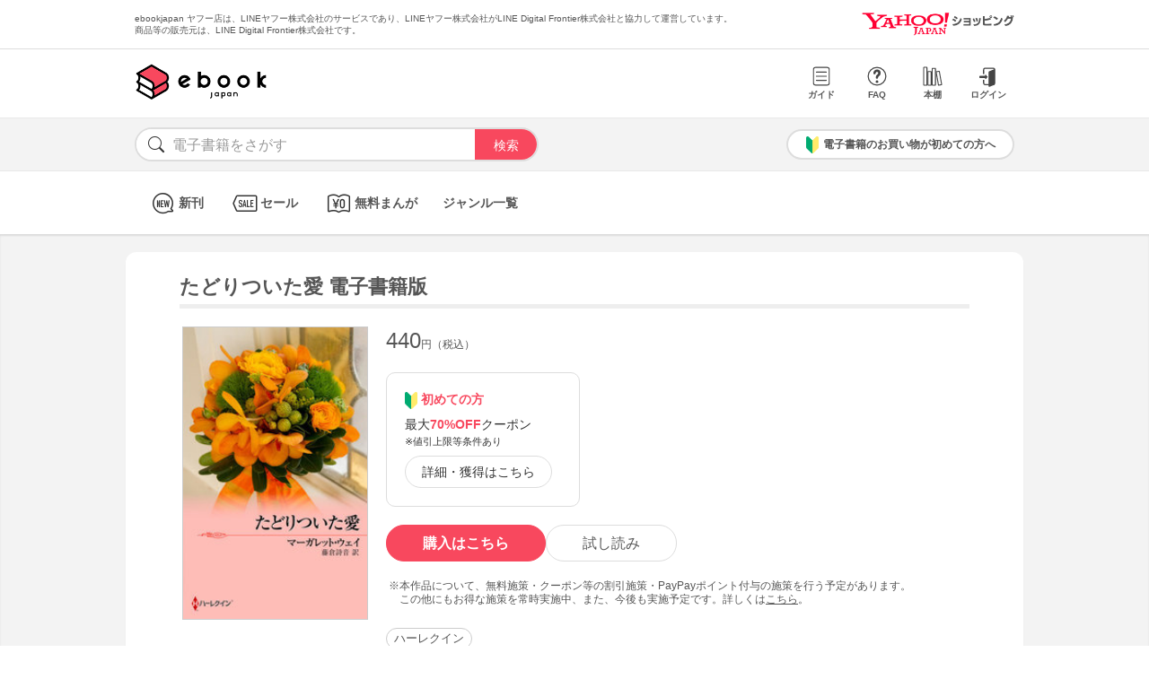

--- FILE ---
content_type: text/html; charset=UTF-8
request_url: https://bf-www.ebookjapan.jp/mall/yahooej/title/238154
body_size: 4850
content:
<!DOCTYPE HTML><html><head>
<link rel="dns-prefetch" href="//bf-www.ebookjapan.jp">
<link rel="dns-prefetch" href="//shopping.geocities.jp">
<link rel="dns-prefetch" href="//cdnjs.cloudflare.com">
<link rel="dns-prefetch" href="//store.shopping.yahoo.co.jp">
<link rel="dns-prefetch" href="//cache2-ebookjapan.akamaized.net">
<link rel="dns-prefetch" href="//ebookjapan.yahoo.co.jp"><title>たどりついた愛 電子書籍版 | ebookjapan ヤフー店</title><meta charset="utf-8"><meta http-equiv="Content-Style-Type" content="text/css"><meta http-equiv="Pragma" content="no-cache"><meta http-equiv="Cache-Control" content="no-cache"><meta http-equiv="Expires" content="Thu, 01 Dec 1994 16:00:00 GMT"><meta name="format-detection" content="telephone=no"><meta http-equiv="X-UA-Compatible" content="IE=edge" /><link rel="canonical" href="https://bf-www.ebookjapan.jp/mall/yahooej/title/238154/b00060264314" /><link media="only screen and (max-device-width:480px)" href="https://shopping.geocities.jp/ebookjapan/css/sp_base.css" type="text/css" rel="stylesheet" /><link media="screen and (min-device-width:481px)" href="https://shopping.geocities.jp/ebookjapan/css/base.css" type="text/css" rel="stylesheet" /><!--<link href="https://shopping.geocities.jp/ebookjapan/css/seriespage.css" rel="stylesheet" type="text/css">--><link href="/css/seriespage.css?ver=2022051301" rel="stylesheet" type="text/css"><!--[if IE]><link href="https://shopping.geocities.jp/ebookjapan/css/sp_base.css" type="text/css" rel="stylesheet" /><![endif]--><link href="https://shopping.geocities.jp/ebookjapan/css/notice.css" rel="stylesheet" type="text/css"><link href="https://shopping.geocities.jp/ebookjapan/css/fontstyle.css" rel="stylesheet" type="text/css"><script src="https://shopping.geocities.jp/ebookjapan/javascript/jquery-3.4.0.min.js"></script><script src="https://shopping.geocities.jp/ebookjapan/bf/pageload.js"></script><script src="https://shopping.geocities.jp/ebookjapan/javascript/viewport-sub.js"></script><script src="https://shopping.geocities.jp/ebookjapan/javascript/timer_v2.js"></script><script src="https://shopping.geocities.jp/ebookjapan/javascript/opn-cls.js"></script><script src="https://cdnjs.cloudflare.com/ajax/libs/lazysizes/5.2.0/lazysizes.min.js"></script><style> @font-face { font-family: 'ebjshpicon'; src: url('/parts/mall/yahooej/assets/font/ebjshpicon.eot'); src: url('/parts/mall/yahooej/assets/font/ebjshpicon.eot#iefix') format('embedded-opentype'), url('/parts/mall/yahooej/assets/font/ebjshpicon.ttf') format('truetype'), url('/parts/mall/yahooej/assets/font/ebjshpicon.woff') format('woff'), url('/parts/mall/yahooej/assets/font/ebjshpicon.svg#ebjshpicon') format('svg'); font-weight: normal; font-style: normal; } </style><style> @media screen and (min-width: 0px) and (max-device-width: 480px) { .subpage { background: #f3f3f3; padding: 20px 0px; box-shadow: 0px 2px 2px #ccc inset; } } </style></head><body><header><div id="header_top"></div><div id="header_menu"></div><div id="hdmenu"></div><div id="search"></div><div id="sptop_header_top"></div><div id="sptop_header_menu"></div><div id="sptop_search"></div></header><nav><div id="navigation"></div><div id="sptop_navigation"></div></nav><div id="content"><main class="subpage"><div id="itemblock"><div id="seriespage"><div class="series-itemtitle"><h1>たどりついた愛 電子書籍版</h1></div><ul class="series-item-dtl"><li><div class="series-item-cover"><a class="GAtag-yebj_shopping-ebj_item" href="https://store.shopping.yahoo.co.jp/ebookjapan/b00060264314.html?sc_e=yebj_shopping-ebj_item"><img src="https://cache2-ebookjapan.akamaized.net/contents/thumb/s/1P933960.jpg?1601005267" alt="たどりついた愛 電子書籍版"></a></div></li><li><div class="block01"><p class="main-price">440<span>円（税込）</span></p></div><div class="block02"><div class="coupon-link-ver02"><div class="inner-link"><div><img src="https://shopping.geocities.jp/ebookjapan/img/icon/beginnersguide.png" class="icon" alt="">初めての方</div><p>最大<span>70%OFF</span>クーポン<br><span style=" font-size: 11px; color: #333; font-weight: normal; ">※値引上限等条件あり</span></p><a href="https://shopping.geocities.jp/ebookjapan/feature/lp.html?sc_e=yebj_shopping-ebj_item#cou-pon" class="GAtag-yebj_shopping-ebj_item">詳細・獲得はこちら</a></div></div></div><div class="block03"><div class="btn-area"><a class="GAtag-yebj_shopping-ebj_item block03-btn buy" href="https://store.shopping.yahoo.co.jp/ebookjapan/b00060264314.html?sc_e=yebj_shopping-ebj_item">購入はこちら</a><a class="GAtag-yebj_shopping-ebj_item block03-btn read" href="https://ebookjapan.yahoo.co.jp/rd/viewer/trial?via=yshp&amp;bookCd=B00080264314&amp;dealerid=30355&amp;endurl=https%3A%2F%2Fbf-www.ebookjapan.jp%2Febook%2Fviewer_end%2FB00060264314%3Fsc_e%3Dyebj_viewer-rd_trial_done" rel="nofollow">試し読み</a></div><div class="block03-notice"><ul class="notice-asterisk"><li>本作品について、無料施策・クーポン等の割引施策・PayPayポイント付与の施策を行う予定があります。<br>この他にもお得な施策を常時実施中、また、今後も実施予定です。詳しくは<a href="https://shopping.geocities.jp/ebookjapan/info/cplist.html" style="text-decoration: underline;font-size: 12px;">こちら</a>。</li></ul></div></div><div class="block04"><a class="GAtag-yebj_shopping-ebj_item" href="https://store.shopping.yahoo.co.jp/ebookjapan/search.html?p=%E3%83%8F%E3%83%BC%E3%83%AC%E3%82%AF%E3%82%A4%E3%83%B3&sc_e=yebj_shopping-ebj_item">ハーレクイン</a></div><div class="block05"><div class="more-wrap"><input id="trigger1" class="more-trigger" type="checkbox"><h2 class="block05ttl">作品内容</h2><div class="more-item"> 社交に明け暮れる母の企みにより、ジュヌヴィエーヴは有力な一族の御曹司と結婚させられようとしていた。だが、結婚式の前日になって、自分が本当に心を寄せている相手は、幼いころからずっと見守っていてくれたブレーンであることに気づく。式を中止にしたい。もともとこの結婚に反対だったブレーンに相談すると、彼は思いもかけない行動に出た。 </div><label class="more-btn more-btn-arrow" for="trigger1"><span class="series-open-arrow"></span></label></div></div></li></ul><div class="block06"><h2 class="recommend-ttl">作品情報</h2><div class="product-dtl-area"><dl class="product-dtl"><dt>出版社</dt><dd><a class="GAtag-yebj_shopping-ebj_item" href="https://store.shopping.yahoo.co.jp/ebookjapan/search.html?p=%E3%83%8F%E3%83%BC%E3%83%AC%E3%82%AF%E3%82%A4%E3%83%B3&sc_e=yebj_shopping-ebj_item">ハーレクイン</a></dd></dl><dl class="product-dtl"><dt>提供開始日</dt><dd><a href="/mall/yahooej/new_item/20140612">2014/06/12</a></dd></dl><dl class="product-dtl"><dt>ジャンル</dt><dd>ハーレクイン</dd></dl><dl class="product-dtl"><dt>連載誌/レーベル</dt><dd><a class="GAtag-yebj_shopping-ebj_item" href="https://store.shopping.yahoo.co.jp/ebookjapan/search.html?p=%E3%83%8F%E3%83%BC%E3%83%AC%E3%82%AF%E3%82%A4%E3%83%B3%E3%80%80%E3%82%B5%E3%83%9E%E3%83%BC%E3%83%BB%E3%82%B7%E3%82%BA%E3%83%A9%E3%83%BC&sc_e=yebj_shopping-ebj_item">ハーレクイン　サマー・シズラー</a></dd></dl></div></div><a id="relation"></a><h2 class="recommend-ttl"><p>作者の関連作品<span><a class="GAtag-yebj_shopping-ebj_item author-arrow" href="https://store.shopping.yahoo.co.jp/ebookjapan/search.html?p=&sc_e=yebj_shopping-ebj_item">作者の作品一覧</a></span></p></h2><div class="more-wrap03"><input id="trigger03" class="more-trigger03" type="checkbox"><div class="maincontainer"><ul class="authoritem_container"><li><div class="author-disp-grid"><a class="GAtag-yebj_shopping-ebj_item" href="https://bf-www.ebookjapan.jp/mall/yahooej/title/863820"><div class="cover"><img data-src="https://cache2-ebookjapan.akamaized.net/contents/thumb/s/N3100386282161.jpg?1732615054" alt="罪な再会【ハーレクイン・イマージュ版】 電子書籍版" class="lazyload"></div><div class="author-booktitle">罪な再会【ハーレクイン・イマージュ版】 電子書籍版</div></a><a class="GAtag-yebj_shopping-ebj_item" href="https://ebookjapan.yahoo.co.jp/rd/viewer/trial?via=yshp&amp;bookCd=B00185548148&amp;dealerid=30355&amp;endurl=https%3A%2F%2Fbf-www.ebookjapan.jp%2Febook%2Fviewer_end%2FB00165548148%3Fsc_e%3Dyebj_viewer-rd_trial_done" rel="nofollow"><div class="readbtn">試し読み</div></a></div></li><li><div class="author-disp-grid"><a class="GAtag-yebj_shopping-ebj_item" href="https://bf-www.ebookjapan.jp/mall/yahooej/title/838489"><div class="cover"><img data-src="https://cache2-ebookjapan.akamaized.net/contents/thumb/s/P9100355349061.jpg?1720692159" alt="領主と無垢な恋人【ハーレクイン・イマージュ版】 電子書籍版" class="lazyload"></div><div class="author-booktitle">領主と無垢な恋人【ハーレクイン・イマージュ版】 電子書籍版</div></a><a class="GAtag-yebj_shopping-ebj_item" href="https://ebookjapan.yahoo.co.jp/rd/viewer/trial?via=yshp&amp;bookCd=B00185229038&amp;dealerid=30355&amp;endurl=https%3A%2F%2Fbf-www.ebookjapan.jp%2Febook%2Fviewer_end%2FB00165229038%3Fsc_e%3Dyebj_viewer-rd_trial_done" rel="nofollow"><div class="readbtn">試し読み</div></a></div></li><li><div class="author-disp-grid"><a class="GAtag-yebj_shopping-ebj_item" href="https://bf-www.ebookjapan.jp/mall/yahooej/title/830614"><div class="cover"><img data-src="https://cache2-ebookjapan.akamaized.net/contents/thumb/s/W5100345609261.jpg?1717063200" alt="あなたの子と言えなくて 電子書籍版" class="lazyload"></div><div class="author-booktitle">あなたの子と言えなくて 電子書籍版</div></a><a class="GAtag-yebj_shopping-ebj_item" href="https://ebookjapan.yahoo.co.jp/rd/viewer/trial?via=yshp&amp;bookCd=B00185128544&amp;dealerid=30355&amp;endurl=https%3A%2F%2Fbf-www.ebookjapan.jp%2Febook%2Fviewer_end%2FB00165128544%3Fsc_e%3Dyebj_viewer-rd_trial_done" rel="nofollow"><div class="readbtn">試し読み</div></a></div></li><li><div class="author-disp-grid"><a class="GAtag-yebj_shopping-ebj_item" href="https://bf-www.ebookjapan.jp/mall/yahooej/title/803929"><div class="cover"><img data-src="https://cache2-ebookjapan.akamaized.net/contents/thumb/s/X4100309296761.jpg?1703154773" alt="野の花が隠した小さな天使 電子書籍版" class="lazyload"></div><div class="author-booktitle">野の花が隠した小さな天使 電子書籍版</div></a><a class="GAtag-yebj_shopping-ebj_item" href="https://ebookjapan.yahoo.co.jp/rd/viewer/trial?via=yshp&amp;bookCd=B00184754536&amp;dealerid=30355&amp;endurl=https%3A%2F%2Fbf-www.ebookjapan.jp%2Febook%2Fviewer_end%2FB00164754536%3Fsc_e%3Dyebj_viewer-rd_trial_done" rel="nofollow"><div class="readbtn">試し読み</div></a></div></li><li><div class="author-disp-grid"><a class="GAtag-yebj_shopping-ebj_item" href="https://bf-www.ebookjapan.jp/mall/yahooej/title/798884"><div class="cover"><img data-src="https://cache2-ebookjapan.akamaized.net/contents/thumb/s/N2100303071061.jpg?1700646751" alt="初恋の夢のあとで【ハーレクイン・イマージュ版】 電子書籍版" class="lazyload"></div><div class="author-booktitle">初恋の夢のあとで【ハーレクイン・イマージュ版】 電子書籍版</div></a><a class="GAtag-yebj_shopping-ebj_item" href="https://ebookjapan.yahoo.co.jp/rd/viewer/trial?via=yshp&amp;bookCd=B00184689910&amp;dealerid=30355&amp;endurl=https%3A%2F%2Fbf-www.ebookjapan.jp%2Febook%2Fviewer_end%2FB00164689910%3Fsc_e%3Dyebj_viewer-rd_trial_done" rel="nofollow"><div class="readbtn">試し読み</div></a></div></li><li><div class="author-disp-grid"><a class="GAtag-yebj_shopping-ebj_item" href="https://bf-www.ebookjapan.jp/mall/yahooej/title/783110"><div class="cover"><img data-src="https://cache2-ebookjapan.akamaized.net/contents/thumb/s/E3100276184861.jpg?1694599254" alt="嘘と秘密と白い薔薇【ハーレクイン・イマージュ版】 電子書籍版" class="lazyload"></div><div class="author-booktitle">嘘と秘密と白い薔薇【ハーレクイン・イマージュ版】 電子書籍版</div></a><a class="GAtag-yebj_shopping-ebj_item" href="https://ebookjapan.yahoo.co.jp/rd/viewer/trial?via=yshp&amp;bookCd=B00184414261&amp;dealerid=30355&amp;endurl=https%3A%2F%2Fbf-www.ebookjapan.jp%2Febook%2Fviewer_end%2FB00164414261%3Fsc_e%3Dyebj_viewer-rd_trial_done" rel="nofollow"><div class="readbtn">試し読み</div></a></div></li><li class="more-item03"><div class="author-disp-grid"><a class="GAtag-yebj_shopping-ebj_item" href="https://bf-www.ebookjapan.jp/mall/yahooej/title/762188"><div class="cover"><img data-src="https://cache2-ebookjapan.akamaized.net/contents/thumb/s/O2100248576861.jpg?1683798785" alt="愛の形見を胸に【ハーレクインSP文庫版】 電子書籍版" class="lazyload"></div><div class="author-booktitle">愛の形見を胸に【ハーレクインSP文庫版】 電子書籍版</div></a><a class="GAtag-yebj_shopping-ebj_item" href="https://ebookjapan.yahoo.co.jp/rd/viewer/trial?via=yshp&amp;bookCd=B00184129314&amp;dealerid=30355&amp;endurl=https%3A%2F%2Fbf-www.ebookjapan.jp%2Febook%2Fviewer_end%2FB00164129314%3Fsc_e%3Dyebj_viewer-rd_trial_done" rel="nofollow"><div class="readbtn">試し読み</div></a></div></li><li class="more-item03"><div class="author-disp-grid"><a class="GAtag-yebj_shopping-ebj_item" href="https://bf-www.ebookjapan.jp/mall/yahooej/title/757182"><div class="cover"><img data-src="https://cache2-ebookjapan.akamaized.net/contents/thumb/s/O6100238212761.jpg?1681123021" alt="きみという名の魔法【2分冊】 1巻 電子書籍版" class="lazyload"></div><div class="author-booktitle">きみという名の魔法【2分冊】 1巻 電子書籍版</div></a></div></li><li class="more-item03"><div class="author-disp-grid"><a class="GAtag-yebj_shopping-ebj_item" href="https://bf-www.ebookjapan.jp/mall/yahooej/title/742793"><div class="cover"><img data-src="https://cache2-ebookjapan.akamaized.net/contents/thumb/s/V3100212889461.jpg?1674728830" alt="試された愛【ハーレクイン文庫版】 電子書籍版" class="lazyload"></div><div class="author-booktitle">試された愛【ハーレクイン文庫版】 電子書籍版</div></a><a class="GAtag-yebj_shopping-ebj_item" href="https://ebookjapan.yahoo.co.jp/rd/viewer/trial?via=yshp&amp;bookCd=B00183764845&amp;dealerid=30355&amp;endurl=https%3A%2F%2Fbf-www.ebookjapan.jp%2Febook%2Fviewer_end%2FB00163764845%3Fsc_e%3Dyebj_viewer-rd_trial_done" rel="nofollow"><div class="readbtn">試し読み</div></a></div></li><li class="more-item03"><div class="author-disp-grid"><a class="GAtag-yebj_shopping-ebj_item" href="https://bf-www.ebookjapan.jp/mall/yahooej/title/691003"><div class="cover"><img data-src="https://cache2-ebookjapan.akamaized.net/contents/thumb/s/U2100134779861.jpg?1648028726" alt="赤い砂漠の契り【ハーレクイン文庫版】 電子書籍版" class="lazyload"></div><div class="author-booktitle">赤い砂漠の契り【ハーレクイン文庫版】 電子書籍版</div></a><a class="GAtag-yebj_shopping-ebj_item" href="https://ebookjapan.yahoo.co.jp/rd/viewer/trial?via=yshp&amp;bookCd=B00182964364&amp;dealerid=30355&amp;endurl=https%3A%2F%2Fbf-www.ebookjapan.jp%2Febook%2Fviewer_end%2FB00162964364%3Fsc_e%3Dyebj_viewer-rd_trial_done" rel="nofollow"><div class="readbtn">試し読み</div></a></div></li><li class="more-item03"><div class="author-disp-grid"><a class="GAtag-yebj_shopping-ebj_item" href="https://bf-www.ebookjapan.jp/mall/yahooej/title/597629"><div class="cover"><img data-src="https://cache2-ebookjapan.akamaized.net/contents/thumb/s/K6100081816861.jpg?1601094064" alt="五時からの恋人【ハーレクイン文庫版】 電子書籍版" class="lazyload"></div><div class="author-booktitle">五時からの恋人【ハーレクイン文庫版】 電子書籍版</div></a><a class="GAtag-yebj_shopping-ebj_item" href="https://ebookjapan.yahoo.co.jp/rd/viewer/trial?via=yshp&amp;bookCd=B00182411075&amp;dealerid=30355&amp;endurl=https%3A%2F%2Fbf-www.ebookjapan.jp%2Febook%2Fviewer_end%2FB00162411075%3Fsc_e%3Dyebj_viewer-rd_trial_done" rel="nofollow"><div class="readbtn">試し読み</div></a></div></li><li class="more-item03"><div class="author-disp-grid"><a class="GAtag-yebj_shopping-ebj_item" href="https://bf-www.ebookjapan.jp/mall/yahooej/title/551470"><div class="cover"><img data-src="https://cache2-ebookjapan.akamaized.net/contents/thumb/s/T5100061909961.jpg?1601090765" alt="白百合の令嬢【ハーレクイン文庫版】 電子書籍版" class="lazyload"></div><div class="author-booktitle">白百合の令嬢【ハーレクイン文庫版】 電子書籍版</div></a><a class="GAtag-yebj_shopping-ebj_item" href="https://ebookjapan.yahoo.co.jp/rd/viewer/trial?via=yshp&amp;bookCd=B00182204243&amp;dealerid=30355&amp;endurl=https%3A%2F%2Fbf-www.ebookjapan.jp%2Febook%2Fviewer_end%2FB00162204243%3Fsc_e%3Dyebj_viewer-rd_trial_done" rel="nofollow"><div class="readbtn">試し読み</div></a></div></li><li class="more-item03"><div class="author-disp-grid"><a class="GAtag-yebj_shopping-ebj_item" href="https://bf-www.ebookjapan.jp/mall/yahooej/title/462276"><div class="cover"><img data-src="https://cache2-ebookjapan.akamaized.net/contents/thumb/s/J1100037466661.jpg?1601087164" alt="初恋の夢のあとで【ハーレクイン・セレクト版】 電子書籍版" class="lazyload"></div><div class="author-booktitle">初恋の夢のあとで【ハーレクイン・セレクト版】 電子書籍版</div></a><a class="GAtag-yebj_shopping-ebj_item" href="https://ebookjapan.yahoo.co.jp/rd/viewer/trial?via=yshp&amp;bookCd=B00180891837&amp;dealerid=30355&amp;endurl=https%3A%2F%2Fbf-www.ebookjapan.jp%2Febook%2Fviewer_end%2FB00160891837%3Fsc_e%3Dyebj_viewer-rd_trial_done" rel="nofollow"><div class="readbtn">試し読み</div></a></div></li><li class="more-item03"><div class="author-disp-grid"><a class="GAtag-yebj_shopping-ebj_item" href="https://bf-www.ebookjapan.jp/mall/yahooej/title/454376"><div class="cover"><img data-src="https://cache2-ebookjapan.akamaized.net/contents/thumb/s/M0100035158161.jpg?1601087164" alt="嘘と秘密と白い薔薇【ハーレクイン文庫版】 電子書籍版" class="lazyload"></div><div class="author-booktitle">嘘と秘密と白い薔薇【ハーレクイン文庫版】 電子書籍版</div></a><a class="GAtag-yebj_shopping-ebj_item" href="https://ebookjapan.yahoo.co.jp/rd/viewer/trial?via=yshp&amp;bookCd=B00180867684&amp;dealerid=30355&amp;endurl=https%3A%2F%2Fbf-www.ebookjapan.jp%2Febook%2Fviewer_end%2FB00160867684%3Fsc_e%3Dyebj_viewer-rd_trial_done" rel="nofollow"><div class="readbtn">試し読み</div></a></div></li><li class="more-item03"><div class="author-disp-grid"><a class="GAtag-yebj_shopping-ebj_item" href="https://bf-www.ebookjapan.jp/mall/yahooej/title/434705"><div class="cover"><img data-src="https://cache2-ebookjapan.akamaized.net/contents/thumb/s/Q3100030383861.jpg?1527743388" alt="聖なる夜に抱きしめて【分冊版】～アウトバックの夫～ 電子書籍版" class="lazyload"></div><div class="author-booktitle">聖なる夜に抱きしめて【分冊版】～アウトバックの夫～ 電子書籍版</div></a><a class="GAtag-yebj_shopping-ebj_item" href="https://ebookjapan.yahoo.co.jp/rd/viewer/trial?via=yshp&amp;bookCd=B00180817013&amp;dealerid=30355&amp;endurl=https%3A%2F%2Fbf-www.ebookjapan.jp%2Febook%2Fviewer_end%2FB00160817013%3Fsc_e%3Dyebj_viewer-rd_trial_done" rel="nofollow"><div class="readbtn">試し読み</div></a></div></li><li class="more-item03"><div class="author-disp-grid"><a class="GAtag-yebj_shopping-ebj_item" href="https://bf-www.ebookjapan.jp/mall/yahooej/title/375128"><div class="cover"><img data-src="https://cache2-ebookjapan.akamaized.net/contents/thumb/s/E8100016239361.jpg?1601043964" alt="愛の形見を胸に【ハーレクイン文庫版】 電子書籍版" class="lazyload"></div><div class="author-booktitle">愛の形見を胸に【ハーレクイン文庫版】 電子書籍版</div></a><a class="GAtag-yebj_shopping-ebj_item" href="https://ebookjapan.yahoo.co.jp/rd/viewer/trial?via=yshp&amp;bookCd=B00180667013&amp;dealerid=30355&amp;endurl=https%3A%2F%2Fbf-www.ebookjapan.jp%2Febook%2Fviewer_end%2FB00160667013%3Fsc_e%3Dyebj_viewer-rd_trial_done" rel="nofollow"><div class="readbtn">試し読み</div></a></div></li><li class="more-item03"><div class="author-disp-grid"><a class="GAtag-yebj_shopping-ebj_item" href="https://bf-www.ebookjapan.jp/mall/yahooej/title/329646"><div class="cover"><img data-src="https://cache2-ebookjapan.akamaized.net/contents/thumb/s/I3100006155161.jpg?1601036464" alt="かつて誓った愛を 【若き獅子たち II】 電子書籍版" class="lazyload"></div><div class="author-booktitle">かつて誓った愛を 【若き獅子たち II】 電子書籍版</div></a><a class="GAtag-yebj_shopping-ebj_item" href="https://ebookjapan.yahoo.co.jp/rd/viewer/trial?via=yshp&amp;bookCd=B00180564910&amp;dealerid=30355&amp;endurl=https%3A%2F%2Fbf-www.ebookjapan.jp%2Febook%2Fviewer_end%2FB00160564910%3Fsc_e%3Dyebj_viewer-rd_trial_done" rel="nofollow"><div class="readbtn">試し読み</div></a></div></li><li class="more-item03"><div class="author-disp-grid"><a class="GAtag-yebj_shopping-ebj_item" href="https://bf-www.ebookjapan.jp/mall/yahooej/title/329630"><div class="cover"><img data-src="https://cache2-ebookjapan.akamaized.net/contents/thumb/s/I3100006153561.jpg?1601036464" alt="天使がくれた恋 電子書籍版" class="lazyload"></div><div class="author-booktitle">天使がくれた恋 電子書籍版</div></a><a class="GAtag-yebj_shopping-ebj_item" href="https://ebookjapan.yahoo.co.jp/rd/viewer/trial?via=yshp&amp;bookCd=B00180564894&amp;dealerid=30355&amp;endurl=https%3A%2F%2Fbf-www.ebookjapan.jp%2Febook%2Fviewer_end%2FB00160564894%3Fsc_e%3Dyebj_viewer-rd_trial_done" rel="nofollow"><div class="readbtn">試し読み</div></a></div></li><li class="more-item03"><div class="author-disp-grid"><a class="GAtag-yebj_shopping-ebj_item" href="https://bf-www.ebookjapan.jp/mall/yahooej/title/322233"><div class="cover"><img data-src="https://cache2-ebookjapan.akamaized.net/contents/thumb/s/T1100004613461.jpg?1601007660" alt="五時からの恋人 電子書籍版" class="lazyload"></div><div class="author-booktitle">五時からの恋人 電子書籍版</div></a><a class="GAtag-yebj_shopping-ebj_item" href="https://ebookjapan.yahoo.co.jp/rd/viewer/trial?via=yshp&amp;bookCd=B00180548502&amp;dealerid=30355&amp;endurl=https%3A%2F%2Fbf-www.ebookjapan.jp%2Febook%2Fviewer_end%2FB00160548502%3Fsc_e%3Dyebj_viewer-rd_trial_done" rel="nofollow"><div class="readbtn">試し読み</div></a></div></li><li class="more-item03"><div class="author-disp-grid"><a class="GAtag-yebj_shopping-ebj_item" href="https://bf-www.ebookjapan.jp/mall/yahooej/title/258812"><div class="cover"><img data-src="https://cache2-ebookjapan.akamaized.net/contents/thumb/s/1L927560.jpg?1601005270" alt="待ちわびた誓い 電子書籍版" class="lazyload"></div><div class="author-booktitle">待ちわびた誓い 電子書籍版</div></a><a class="GAtag-yebj_shopping-ebj_item" href="https://ebookjapan.yahoo.co.jp/rd/viewer/trial?via=yshp&amp;bookCd=B00080305522&amp;dealerid=30355&amp;endurl=https%3A%2F%2Fbf-www.ebookjapan.jp%2Febook%2Fviewer_end%2FB00060305522%3Fsc_e%3Dyebj_viewer-rd_trial_done" rel="nofollow"><div class="readbtn">試し読み</div></a></div></li><li class="more-item03"><div class="author-disp-grid"><a class="GAtag-yebj_shopping-ebj_item" href="https://bf-www.ebookjapan.jp/mall/yahooej/title/255436"><div class="cover"><img data-src="https://cache2-ebookjapan.akamaized.net/contents/thumb/s/1L738460.jpg?1601005270" alt="運命のプロポーズ 電子書籍版" class="lazyload"></div><div class="author-booktitle">運命のプロポーズ 電子書籍版</div></a><a class="GAtag-yebj_shopping-ebj_item" href="https://ebookjapan.yahoo.co.jp/rd/viewer/trial?via=yshp&amp;bookCd=B00080296548&amp;dealerid=30355&amp;endurl=https%3A%2F%2Fbf-www.ebookjapan.jp%2Febook%2Fviewer_end%2FB00060296548%3Fsc_e%3Dyebj_viewer-rd_trial_done" rel="nofollow"><div class="readbtn">試し読み</div></a></div></li><li class="more-item03"><div class="author-disp-grid"><a class="GAtag-yebj_shopping-ebj_item" href="https://bf-www.ebookjapan.jp/mall/yahooej/title/251863"><div class="cover"><img data-src="https://cache2-ebookjapan.akamaized.net/contents/thumb/s/1L586960.jpg?1601005269" alt="二つの世界を結んで 電子書籍版" class="lazyload"></div><div class="author-booktitle">二つの世界を結んで 電子書籍版</div></a><a class="GAtag-yebj_shopping-ebj_item" href="https://ebookjapan.yahoo.co.jp/rd/viewer/trial?via=yshp&amp;bookCd=B00080288107&amp;dealerid=30355&amp;endurl=https%3A%2F%2Fbf-www.ebookjapan.jp%2Febook%2Fviewer_end%2FB00060288107%3Fsc_e%3Dyebj_viewer-rd_trial_done" rel="nofollow"><div class="readbtn">試し読み</div></a></div></li><li class="more-item03"><div class="author-disp-grid"><a class="GAtag-yebj_shopping-ebj_item" href="https://bf-www.ebookjapan.jp/mall/yahooej/title/247107"><div class="cover"><img data-src="https://cache2-ebookjapan.akamaized.net/contents/thumb/s/1L426260.jpg?1601005268" alt="愛の形見を胸に 電子書籍版" class="lazyload"></div><div class="author-booktitle">愛の形見を胸に 電子書籍版</div></a><a class="GAtag-yebj_shopping-ebj_item" href="https://ebookjapan.yahoo.co.jp/rd/viewer/trial?via=yshp&amp;bookCd=B00080278404&amp;dealerid=30355&amp;endurl=https%3A%2F%2Fbf-www.ebookjapan.jp%2Febook%2Fviewer_end%2FB00060278404%3Fsc_e%3Dyebj_viewer-rd_trial_done" rel="nofollow"><div class="readbtn">試し読み</div></a></div></li><li class="more-item03"><div class="author-disp-grid"><a class="GAtag-yebj_shopping-ebj_item" href="https://bf-www.ebookjapan.jp/mall/yahooej/title/238154"><div class="cover"><img data-src="https://cache2-ebookjapan.akamaized.net/contents/thumb/s/1P933960.jpg?1601005267" alt="たどりついた愛 電子書籍版" class="lazyload"></div><div class="author-booktitle">たどりついた愛 電子書籍版</div></a><a class="GAtag-yebj_shopping-ebj_item" href="https://ebookjapan.yahoo.co.jp/rd/viewer/trial?via=yshp&amp;bookCd=B00080264314&amp;dealerid=30355&amp;endurl=https%3A%2F%2Fbf-www.ebookjapan.jp%2Febook%2Fviewer_end%2FB00060264314%3Fsc_e%3Dyebj_viewer-rd_trial_done" rel="nofollow"><div class="readbtn">試し読み</div></a></div></li><li class="more-item03"><div class="author-disp-grid"><a class="GAtag-yebj_shopping-ebj_item" href="https://bf-www.ebookjapan.jp/mall/yahooej/title/234318"><div class="cover"><img data-src="https://cache2-ebookjapan.akamaized.net/contents/thumb/s/1P877960.jpg?1601005265" alt="恋を演じて 電子書籍版" class="lazyload"></div><div class="author-booktitle">恋を演じて 電子書籍版</div></a></div></li><li class="more-item03"><div class="author-disp-grid"><a class="GAtag-yebj_shopping-ebj_item" href="https://bf-www.ebookjapan.jp/mall/yahooej/title/210416"><div class="cover"><img data-src="https://cache2-ebookjapan.akamaized.net/contents/thumb/s/HUS51960.jpg?1601005264" alt="灼熱のプロポーズ 電子書籍版" class="lazyload"></div><div class="author-booktitle">灼熱のプロポーズ 電子書籍版</div></a></div></li><li class="more-item03"><div class="author-disp-grid"><a class="GAtag-yebj_shopping-ebj_item" href="https://bf-www.ebookjapan.jp/mall/yahooej/title/196300"><div class="cover"><img data-src="https://cache2-ebookjapan.akamaized.net/contents/thumb/s/HUS35860.jpg?1601005263" alt="聖なる夜に開く薔薇 電子書籍版" class="lazyload"></div><div class="author-booktitle">聖なる夜に開く薔薇 電子書籍版</div></a></div></li><li class="more-item03"><div class="author-disp-grid"><a class="GAtag-yebj_shopping-ebj_item" href="https://bf-www.ebookjapan.jp/mall/yahooej/title/191613"><div class="cover"><img data-src="https://cache2-ebookjapan.akamaized.net/contents/thumb/s/HUS29460.jpg?1601005262" alt="傷ついた妖精 【愛と裏切りの大地 III】 電子書籍版" class="lazyload"></div><div class="author-booktitle">傷ついた妖精 【愛と裏切りの大地 III】 電子書籍版</div></a></div></li><li class="more-item03"><div class="author-disp-grid"><a class="GAtag-yebj_shopping-ebj_item" href="https://bf-www.ebookjapan.jp/mall/yahooej/title/190090"><div class="cover"><img data-src="https://cache2-ebookjapan.akamaized.net/contents/thumb/s/HUS27160.jpg?1601005262" alt="凍てついた愛 【愛と裏切りの大地 II】 電子書籍版" class="lazyload"></div><div class="author-booktitle">凍てついた愛 【愛と裏切りの大地 II】 電子書籍版</div></a></div></li><li class="more-item03"><div class="author-disp-grid"><a class="GAtag-yebj_shopping-ebj_item" href="https://bf-www.ebookjapan.jp/mall/yahooej/title/170354"><div class="cover"><img data-src="https://cache2-ebookjapan.akamaized.net/contents/thumb/s/HUS16260.jpg?1601005261" alt="嘘と秘密と白い薔薇 電子書籍版" class="lazyload"></div><div class="author-booktitle">嘘と秘密と白い薔薇 電子書籍版</div></a></div></li><li class="more-item03"><div class="author-disp-grid"><a class="GAtag-yebj_shopping-ebj_item" href="https://bf-www.ebookjapan.jp/mall/yahooej/title/131585"><div class="cover"><img data-src="https://cache2-ebookjapan.akamaized.net/contents/thumb/s/HQS78660.jpg?1600996576" alt="無垢な愛人 電子書籍版" class="lazyload"></div><div class="author-booktitle">無垢な愛人 電子書籍版</div></a><a class="GAtag-yebj_shopping-ebj_item" href="https://ebookjapan.yahoo.co.jp/rd/viewer/trial?via=yshp&amp;bookCd=B00080077913&amp;dealerid=30355&amp;endurl=https%3A%2F%2Fbf-www.ebookjapan.jp%2Febook%2Fviewer_end%2FB00060077913%3Fsc_e%3Dyebj_viewer-rd_trial_done" rel="nofollow"><div class="readbtn">試し読み</div></a></div></li><li class="more-item03"><div class="author-disp-grid"><a class="GAtag-yebj_shopping-ebj_item" href="https://bf-www.ebookjapan.jp/mall/yahooej/title/128253"><div class="cover"><img data-src="https://cache2-ebookjapan.akamaized.net/contents/thumb/s/HQS68560.jpg?1600996575" alt="孤高の大富豪 電子書籍版" class="lazyload"></div><div class="author-booktitle">孤高の大富豪 電子書籍版</div></a><a class="GAtag-yebj_shopping-ebj_item" href="https://ebookjapan.yahoo.co.jp/rd/viewer/trial?via=yshp&amp;bookCd=B00080070636&amp;dealerid=30355&amp;endurl=https%3A%2F%2Fbf-www.ebookjapan.jp%2Febook%2Fviewer_end%2FB00060070636%3Fsc_e%3Dyebj_viewer-rd_trial_done" rel="nofollow"><div class="readbtn">試し読み</div></a></div></li><li class="more-item03"><div class="author-disp-grid"><a class="GAtag-yebj_shopping-ebj_item" href="https://bf-www.ebookjapan.jp/mall/yahooej/title/114818"><div class="cover"><img data-src="https://cache2-ebookjapan.akamaized.net/contents/thumb/s/HQN45660.jpg?1600961470" alt="ボスは完璧 電子書籍版" class="lazyload"></div><div class="author-booktitle">ボスは完璧 電子書籍版</div></a></div></li><li class="more-item03"><div class="author-disp-grid"><a class="GAtag-yebj_shopping-ebj_item" href="https://bf-www.ebookjapan.jp/mall/yahooej/title/114498"><div class="cover"><img data-src="https://cache2-ebookjapan.akamaized.net/contents/thumb/s/HQN41560.jpg?1600961469" alt="再会は秘密の園で 【選ばれし花嫁 II】 電子書籍版" class="lazyload"></div><div class="author-booktitle">再会は秘密の園で 【選ばれし花嫁 II】 電子書籍版</div></a></div></li><li class="more-item03"><div class="author-disp-grid"><a class="GAtag-yebj_shopping-ebj_item" href="https://bf-www.ebookjapan.jp/mall/yahooej/title/114190"><div class="cover"><img data-src="https://cache2-ebookjapan.akamaized.net/contents/thumb/s/HQN38160.jpg?1600961469" alt="領主と無垢な恋人 【選ばれし花嫁 I】 電子書籍版" class="lazyload"></div><div class="author-booktitle">領主と無垢な恋人 【選ばれし花嫁 I】 電子書籍版</div></a></div></li><li class="more-item03"><div class="author-disp-grid"><a class="GAtag-yebj_shopping-ebj_item" href="https://bf-www.ebookjapan.jp/mall/yahooej/title/106825"><div class="cover"><img data-src="https://cache2-ebookjapan.akamaized.net/contents/thumb/s/HQR24360.jpg?1600953059" alt="荒野の奇跡 電子書籍版" class="lazyload"></div><div class="author-booktitle">荒野の奇跡 電子書籍版</div></a></div></li></ul></div><label class="more-btn03 more-btn-arrow" for="trigger03"><span class="series-open-arrow"></span></label></div></div></div></main></div><footer><div id="info_bottom"></div><div id="sptop_info_bottom"></div></footer><script> $(function () { if($('.pc').css('display')==='none') { return false; } $('.series-buybtn').hover(function () { $(this).next('div').show(); }, function () { $(this).next('div').hide(); }); }); </script></body></html>

--- FILE ---
content_type: text/html
request_url: https://bf-www.ebookjapan.jp/parts/mall/yahooej/footer.html
body_size: 1076
content:
<!doctype html>
<html>

<head>
        <title>ebookjapan ヤフー店</title>
        <meta charset="utf-8">
        <meta http-equiv="Content-Style-Type" content="text/css">
        <meta http-equiv="Pragma" content="no-cache">
        <meta http-equiv="Cache-Control" content="no-cache">
        <meta http-equiv="Expires" content="Thu, 01 Dec 1994 16:00:00 GMT">
        <meta name="format-detection" content="telephone=no">
        <meta http-equiv="X-UA-Compatible" content="IE=edge" />

        <link href="https://shopping.geocities.jp/ebookjapan/css/base.css" rel="stylesheet" type="text/css">
        <script src="https://shopping.geocities.jp/ebookjapan/javascript/jquery-3.4.0.min.js"></script>

</head>

<body>
        <div id="shopfooter">
                <ul>
                        <li><a class="GAtag-footer" href="https://shopping.geocities.jp/ebookjapan/"
                                        target="_parent">ストアTOP</a></li>
                        <li><a class="GAtag-footer" href="https://store.shopping.yahoo.co.jp/ebookjapan/info.html"
                                        target="_parent">会社概要</a></li>
                        <li><a class="GAtag-footer" href="https://shopping.geocities.jp/ebookjapan/guide/welcome.html"
                                        target="_parent">初めての方へ</a></li>
                        <li><a class="GAtag-footer" href="https://shopping.geocities.jp/ebookjapan/guide/faq.html"
                                        target="_parent">よくあるご質問</a></li>
                        <li><a class="GAtag-footer" href="https://store.shopping.yahoo.co.jp/ebookjapan/guide.html"
                                        target="_parent">お買い物ガイド</a></li>
                        <li><a class="GAtag-footer" href="https://inform.shopping.yahoo.co.jp/ebookjapan/contact.html"
                                        target="_parent">お問い合わせ</a></li>
                        <li><a class="GAtag-footer"
                                        href="https://snlweb.shopping.yahoo.co.jp/shp_snl/optin/select/ebookjapan"
                                        target="_parent">ストアニュースレター</a></li>
                        <li><a class="GAtag-footer"
                                        href="https://store.shopping.yahoo.co.jp/ebookjapan/privacypolicy.html"
                                        target="_parent">プライバシーポリシー</a></li>
                </ul>

                <p><a class="GAtag-footer" href="https://shopping.geocities.jp/ebookjapan/guide/tokushoho.html"
                                target="_parent">特定商取引法に基づく表示</a></p>

                <div class="abjmark">
                        <img src="https://shopping.geocities.jp/ebookjapan/img/footer/1f65f01.svg" alt="abjmark">
                        <p>
                                ABJマークは、この電子書店・電子書籍配信サービスが、著作権者からコンテンツ使用許諾を得た正規版配信サービスであることを示す登録商標(登録番号 第
                                6091713号)です。<br>
                                詳しくは[ABJマーク]または[電子出版制作・流通協議会]で検索してください。
                        </p>
                </div>

                <p>&copy; LINE Digital Frontier Corporation　&copy; LY Corporation</p>
        </div>
</body>

</html>

--- FILE ---
content_type: text/css
request_url: https://bf-www.ebookjapan.jp/css/seriespage.css?ver=2022051301
body_size: 4528
content:

@charset "utf-8";
/*lastupdate 2022-0512*/

/*common*/
#seriespage .block01,#seriespage .block02,#seriespage .block03,#seriespage .block04{margin-left: 20px;}
#seriespage .mr15{margin-right:15px;}
#seriespage .clearmr0 {margin-right: 0px !important;}
#seriespage .pc {display: block !important;}
#seriespage .sp {display: none !important;}
#seriespage .recommend-ttl{font-size: 20px;line-height: 1.53;padding: 0px 40px;clear: both;}
#seriespage .recommend-ttl p{font-size: 20px;font-weight: bold;display: flex;justify-content: space-between;align-items: baseline;}
#seriespage .recommend-ttl span a{text-decoration: none;font-weight: 700;margin-right: 10px;}
#seriespage .maincontainer {margin-left: 20px;}
#seriespage .readbtn{padding: 8px 0px;border-radius: 99px;display: block;text-align: center;margin: 10px auto 0px auto;line-height: 1.1;text-decoration: none;border: 1px solid #ddd;width: 120px;font-size: 13px;}
#seriespage .block03 a:hover,#seriespage .block03 a:hover,#seriespage .block04 a:hover,#seriespage .block02 a:hover,#seriespage .series-buybtn:hover,#seriespage .readbtn:hover,#seriespage ul.setitem_container li a.btn:hover,#seriespage ul.freeitem_container li a.btn:hover{
    box-shadow: 0px 2px 8px #ccc;
    -webkit-transition: all 0.2s ease;
    -moz-transition: all 0.2s ease;
    -o-transition: all 0.2s ease;
    transition: all 0.2s ease;
    color:#f8485e;
}


/*選択中商品*/
#seriespage .series-itemtitle {overflow: hidden;font-size: 22px;border-bottom: 5px solid #eee;padding-bottom: 5px;font-weight: bold;margin: 0px 40px;}
#seriespage .series-itemtitle h1{font-weight: bold;font-size: 22px;}
#seriespage ul.series-item-dtl{display: table;margin: 20px 0px;width: 100%;}
#seriespage ul.series-item-dtl li{list-style-type: none;float: left;}
#seriespage ul.series-item-dtl li:first-child{width: 250px;text-align: right;}
#seriespage ul.series-item-dtl li:first-child img{border: 1px solid #ccc;width: 205px;}
#seriespage ul.series-item-dtl li:last-child{width: 700px;}
#seriespage ul.series-item-dtl li:last-child .booktitle{font-size: 24px;font-weight: bold;margin-bottom: 5px;}
#seriespage .series-item-cover img {border: 1px solid #eee;max-height: 100%;max-width: 100%;}
#seriespage .favorite-btn{font-size: 14px;display: inline-block;;padding: 8px 16px;text-decoration: none;text-decoration: none;border: 1px solid #ddd;border-radius: 99px;}

/*block01*/
#seriespage .main-price{font-size: 24px;}
#seriespage .main-price span{font-size: 12px;}
#seriespage .main-dcprice{font-size: 12px;text-decoration: line-through;color: #999;margin-top: 10px;}
#seriespage .main-dcprice p{color: #999;}
#seriespage .main-dcprice span{color: #999;font-size: 11px;}
#seriespage .main-author{margin-bottom: 5px;}
#seriespage .completion {
    line-height: 1;
    padding: 3px 8px;
    white-space: nowrap;
    border-radius: 99px;
    background-color: #00bcc3;
    color: #fff;
    display: inline-block;
    font-size: 12px;
    margin-bottom: 10px;margin-right: 5px;border: 1px solid rgba(255,255,255,.5);
}
#seriespage .free{
    background: #f8485e;
}
#seriespage .comp-msg{font-size: 12px;margin-bottom: 10px;}

/*block02*/
#seriespage .block02{font-size: 12px;display: inline-block;border: 1px solid #ddd;border-radius: 10px;margin-top: 20px;}
#seriespage .block02 a{text-decoration: none;border-radius: 10px;}
#seriespage .block02 a div.coupon-link{display: block;padding: 20px 35px 20px 20px;/*width: 340px;*/}
#seriespage .block02 span{font-weight: bold;}
#seriespage .block02 span.percent{font-weight: bold;color:red;}
#seriespage .block02-arrow{position: relative;display: inline-block;vertical-align: middle;font-size: 15px;}
#seriespage .block02-arrow::before,
#seriespage .block02-arrow::after{position: absolute;top: 0;bottom: 0;right: 0;margin: auto;content: "";vertical-align: middle;}
#seriespage .block02 .cpn-btn::before{right: 15px;width: 8px;height: 8px;border-top: 1px solid #333;border-right: 1px solid #333;-webkit-transform: rotate(45deg);transform: rotate(45deg);}

#seriespage .block02 .coupon-link-ver02 {
    font-size: 14px;
    display: inline-block;
    border-radius: 10px;
    padding: 20px 30px 20px 20px;
    font-weight: normal;
    line-height: 1.3em;
}
#seriespage .block02 .coupon-link-ver02 .inner-link {
    display: inline-block;
}
#seriespage .block02 .coupon-link-ver02 .inner-link:nth-child(2) {
    padding-left: 16px;
    border-left: 8px dashed #3333;
    border-width: 2px;
    margin-left: 16px;
}
#seriespage .block02 .coupon-link-ver02 .inner-link div {
    font-weight: bold;
    color: #f8485e;
}
#seriespage .block02 .coupon-link-ver02 .inner-link img.icon {
    width: 14px;
    vertical-align: middle;
    margin-right: 4px;
}
#seriespage .block02 .coupon-link-ver02 .inner-link p {
    font-weight: normal;
    color: #333;
    padding: 8px 0px;
    margin: 0px;
    font-size: 14px;
    border: 0px;
}
#seriespage .block02 .coupon-link-ver02 .inner-link p span {
    font-weight: bold;
    color: #f8485e;
}
#seriespage .block02 .coupon-link-ver02 .inner-link a {
    font-weight: normal;
    text-decoration: none;
    border: 1px solid #ddd;
    border-radius: 99px;
    padding: 8px 18px;
    display: inline-block;color:#333;
}
#seriespage .block02 .coupon-link-ver02 .inner-link a:hover {
    box-shadow: 0px 2px 8px #ccc;
    -webkit-transition: all 0.2s ease;
    -moz-transition: all 0.2s ease;
    -o-transition: all 0.2s ease;
    transition: all 0.2s ease;
}
#seriespage .block02 .existing div {
    color: #333!important;
}

/*block03*/
#seriespage .block03{margin-top: 20px;}
#seriespage .block03 a.block03-btn {
    display: inline-block;
    text-align: center;
    border-radius: 99px;
    line-height: 1.1;
    text-decoration: none;
    border: 1px solid #ddd;
    font-size: 16px;
    padding: 11px 40px;
}
#seriespage .block03 a.block03-favorite {
    display: table;
    text-align: center;
    border-radius: 99px;
    font-size: 14px;
    line-height: 1.1;
    text-decoration: none;
    border: 1px solid #ddd;
    padding: 11px 40px;
    margin-top:10px;
}

#seriespage .block03 .buy{background: #f8485e;color: #fff !important;font-weight: 700;border: 1px solid #f8485e !important;}
#seriespage .block03 .buy span{padding-bottom: 2px;vertical-align: middle;padding-left: 10px;color: #fff;font-weight: normal;font-size: 12px;}
#seriespage .block03 .block03-notice{margin-top: 20px;margin-left: 15px;}
#seriespage .block03 .block03-notice ul.notice-asterisk{display: inline-block;}
#seriespage .block03 .block03-notice ul.notice-asterisk li {text-align: left;
  list-style-type: none;font-size: 12px;
  text-indent: -1em;
}
#seriespage .block03 .block03-notice ul.notice-asterisk li:before {
  display: inline;
  content: "※";
}

#seriespage .block03 .block03-notice ul.notice-asterisk li a:hover{color:#555;box-shadow:none;}

/*block04*/
#seriespage .block04{margin-top:20px;}
#seriespage .block04 a{background-color: #fff;border: 1px solid #ccc;border-radius: 99px;color: #555;text-decoration: none;padding: 3px 8px;font-size: 13px;display: inline-block;margin-bottom: 5px;}

/*block05*/
#seriespage .block05ttl{font-size: 18px;font-weight: bold;margin-bottom: 5px;padding: 0px;}

/*block06*/
#seriespage .block06 .product-dtl{margin: 10px 0px;width: 50%;float: left;}
#seriespage .block06 .product-dtl dt,.product-dtl dd{display: inline-block;}
#seriespage .block06 .product-dtl dt::after{content: ":";float: right;}
#seriespage .block06 .product-dtl dt{display: inline-block;width: 120px;font-size: 14px;}
#seriespage .block06 .product-dtl-area{margin-left: 40px;margin-bottom: 40px;display: inline-block;margin-top:10px;}

/*無料*/
#seriespage .freeitem_container{display: inline-block;width: 890px;margin: 20px 20px 40px 20px;}
#seriespage ul.freeitem_container li {
    list-style-type: none;
    width: 49%;
    float: left;
    padding: 20px 0px;
    border: 1px solid #ddd;
    align-items: start;height: 150px;
}
#seriespage ul.freeitem_container li:nth-of-type(2n){border-left: none;}
#seriespage ul.freeitem_container li:nth-of-type(n+3){border-top:none;}
#seriespage ul.freeitem_container li a.btn{
    padding: 8px 0px;
    border-radius: 99px;
    display: block;
    text-align: center;
    margin-top:10px;
    line-height: 1.1;
    text-decoration: none;
    border: 1px solid #ddd;
    width: 120px;
    font-size: 13px;}
#seriespage .free-item-cover{width: 20%;margin: 0px 20px;float: left;}
#seriespage .free-item-cover img{width: 100%;border: 1px solid #eee;}
#seriespage .free-item-cover img.set{box-shadow: 3px 3px 0 #fff,6px 6px 0 #ccc,9px 9px 0 #fff,12px 12px 0 #ccc;}
#seriespage .free-item-caption{float: left;width: 65%;padding-left: 10px;}
#seriespage .free-item-caption div{font-weight: 700;max-height: 2.5em;min-height: 0;overflow: hidden;font-size: 13px;height: auto;}
#seriespage .free-item-caption p{margin-top: 5px;}
#seriespage .free-item-caption span{font-size: 11px;}
#seriespage .free-item-caption a{text-decoration: none;}

/*同シリーズ*/
#seriespage .seriesitem_container {
    display: inline-block;margin-bottom: 5px;
    /*height: 245px;*/
}
#seriespage .seriesitem_container li {
    float: left;
    margin-right: 12px;
    width: 135px;
    list-style: none;height: 350px;
}
#seriespage .seriesitem_container li:last-child{margin-right: 0px;}
#seriespage .seriesitem_container li a {
    display: block;
    text-decoration: none;
}
#seriespage .series-disp-grid .cover {
    display: -webkit-box;
    display: -ms-flexbox;
    display: flex;
    -webkit-box-align: center;
    -ms-flex-align: center;
    align-items: center;
    height: 185px;
}
#seriespage .series-disp-grid .cover img{max-height: 180px;margin: 0px auto;border: 1px solid #eee;}
#seriespage .series-disp-grid {
    height: 100%;
    padding-bottom: 40px;
    position: relative;
}
#seriespage .series-booktitle {
    height: 2.5em;
    min-height: 0;
    overflow: hidden;
    font-size: 13px;
    margin: 5px 5px 10px 5px;
    justify-content: center;
    display: flex;
    padding-top: 5px;
}
#seriespage .ps{color: #f8485e;font-weight: 700;}
#seriespage .series-ps{color: #f8485e;font-weight: 700;}
#seriespage .tag{
line-height: 1;
padding: 3px 8px;
white-space: nowrap;
border-radius: 99px;
background-color: #00bcc3;
color: #fff;
display: inline-block;
font-size: 12px;
position: absolute;
top: 155px;
left: 10px;
border: 1px solid rgba(255,255,255,.5);
}
#seriespage .tag02{
line-height: 1;
padding: 3px 8px;
white-space: nowrap;
border-radius: 99px;
background-color: #00bcc3;
color: #fff;
display: inline-block;
font-size: 12px;
position: absolute;
bottom: 134px;
left: 10px;
border: 1px solid rgba(255,255,255,.5);
}

#seriespage .ver01{background-color: #f8485e;}
#seriespage .ver02{background-color: #00bcc3;}
#seriespage .series-buybtn{
padding: 8px 0px;
border-radius: 99px;
display: block;
text-align: center;
margin: 5px auto 0px auto;
line-height: 1.1;
text-decoration: none;
border: 1px solid #ddd;
width: 120px;
font-size: 13px;}
#seriespage .series-dcprice{font-size: 12px;text-align: center;color: #999;text-decoration: line-through;}
#seriespage .series-dcprice span{font-size: 10px;color: #999;}
#seriespage span.offc{font-size: 10px;color:#f8485e;}
#seriespage div.offc{font-size: 13px;text-align: center;color:#f8485e;}

#seriespage .series-mainprice{font-size: 13px;text-align: center;}
#seriespage .series-mainprice span{font-size: 10px;}

#seriespage .arrow_box {display: none;
position: absolute;
background: #fff;
border: 1px solid #ddd;
box-shadow: 0 0 3px rgba(0,0,0,.2);
padding: 15px 0px;
border-radius: 5px;
bottom: 120px;
width: 120px;margin-left: 7px;
}
#seriespage .arrow_box:after, #seriespage .arrow_box:before {
	top: 99%;
	left: 50%;
	border: solid transparent;
	content: " ";
	height: 0;
	width: 0;
	position: absolute;
	pointer-events: none;
}

#seriespage .arrow_box:after {
	border-color: rgba(255, 255, 255, 0);
	border-top-color: #fff;
	border-width: 10px;
	margin-left: -10px;
}
#seriespage .arrow_box:before {
	border-color: rgba(221, 221, 221, 0);
	border-top-color: #ddd;
	border-width: 11px;
	margin-left: -11px;
}

/*レコメンド-作者*/
#seriespage .author-maincontainer {
    margin-left: 20px;
}
#seriespage .authoritem_container {
    display: inline-block;margin-bottom: 5px;
    /*height: 245px;*/
}
#seriespage .authoritem_container li {
    float: left;
    margin-right: 12px;
    width: 135px;
    list-style: none;height: 310px;
}
#seriespage .authoritem_container li:last-child{margin-right: 0px;}
#seriespage .authoritem_container li a {
    display: block;
    text-decoration: none;
}
#seriespage .author-disp-grid .cover {
    display: -webkit-box;
    display: -ms-flexbox;
    display: flex;
    -webkit-box-align: center;
    -ms-flex-align: center;
    align-items: center;
    height: 185px;
}
#seriespage .author-disp-grid .cover img{max-height: 180px;margin: 0px auto;border: 1px solid #eee;}
#seriespage .author-disp-grid {
    height: 100%;
    padding-bottom: 40px;
    position: relative;
}
#seriespage .author-cover img {
    border: 1px solid #eee;
    max-height: 100%;
    max-width: 100%;
}
#seriespage .author-booktitle {
    height: 2.5em;
    min-height: 0;
    overflow: hidden;
    font-size: 13px;
    margin: 5px;
    justify-content: center;
    display: flex;
    padding-top: 5px;
}
.author-arrow{
    position: relative;
    display: inline-block;
    padding-right: 15px;
}
.author-arrow::before{
    content: '';
    width: 7px;
    height: 7px;
    border: 0px;
    border-top: solid 1.5px #555;
    border-right: solid 1.5px #555;
    -ms-transform: rotate(45deg);
    -webkit-transform: rotate(45deg);
    transform: rotate(45deg);
    position: absolute;
    top: 50%;
    right: 0;
    margin-top: -5px;
}

#seriespage .author-tag{
line-height: 1;
padding: 3px 8px;
white-space: nowrap;
border-radius: 99px;
color: #fff;
display: inline-block;
font-size: 12px;
position: absolute;
top: 155px;
left: 10px;
border: 1px solid rgba(255,255,255,.5);
background: #f8485e;
}


/*セット*/
#seriespage .setitem_container{display: inline-block;width: 890px;margin:20px;}
#seriespage ul.setitem_container li {
    list-style-type: none;
    width: 49%;
    border:1px solid #ddd;
    float: left;
    padding: 20px 0px;
    align-items: start;
    height: 150px;
}
#seriespage ul.setitem_container li:nth-of-type(2n){border-left: none;}
#seriespage ul.setitem_container li:nth-of-type(n+3){border-top:none;}
#seriespage ul.setitem_container li a.btn{
    padding: 8px 0px;
    border-radius: 99px;
    display: block;
    text-align: center;
    margin-top:10px;
    line-height: 1.1;
    text-decoration: none;
    border: 1px solid #ddd;
    width: 120px;
    font-size: 13px;}
#seriespage .set-item-cover{width: 20%;margin: 0px 20px;float: left;}
#seriespage .set-item-cover img{width: 100%;box-shadow: 3px 3px 0 #fff,6px 6px 0 #ccc,9px 9px 0 #fff,12px 12px 0 #ccc;border: 1px solid #eee;}
#seriespage .set-item-caption{float: left;width: 65%;padding-left: 10px;}
#seriespage .set-item-caption div{font-weight: 700;max-height: 2.5em;min-height: 0;overflow: hidden;font-size: 13px;height: auto;}
#seriespage .set-item-caption p{margin-top: 5px;}
#seriespage .set-item-caption p.listprice{font-size: 12px;text-decoration: line-through;color: #999;}
#seriespage .set-item-caption p.listprice span{color: #999;}
#seriespage .set-item-caption p.dc-price,#seriespage .set-item-caption p.dc-price span,{color: #f8485e;}
#seriespage .set-item-caption span{font-size: 11px;}
#seriespage .set-item-caption a{text-decoration: none;}


/*内容説明開閉*/
.more-btn {display: block;cursor: pointer;
           text-align: right;font-weight: 700;padding-right: 15px;
           
}
.more-btn::before {
    content: "続きを読む"
}
.more-item {
    position: relative;
    overflow: hidden;
    height: 50px; 
    font-size: 13px;
    line-height: 1.53;margin-right: 15px;
}
.more-wrap{margin: 20px;}
.more-item::before {
    display: block;
    position: absolute;
    bottom: 0;
    left: 0;
    width: 100%;
    height: 15px; 
    background: #fff;
    content: "";
}
.more-trigger {
    display: none; 
}
.more-trigger:checked ~ .more-btn::before {
    content: "閉じる" 
}
.more-trigger:checked ~ .more-item {
    height: auto; 
}
.more-trigger:checked ~ .more-item::before {
    display: none; 
}

/*同シリーズ開閉*/
.more-btn01 {display: table;margin: 0px auto;cursor: pointer;
             text-align: center;font-weight: 700;
             
}
.more-btn01::before {
    content: "開く"
}
.more-wrap01{margin: 20px 20px 40px 20px;}
.more-trigger01 {
    display: none; 
}
.more-trigger01:checked ~ .more-btn01::before {
    content: "閉じる" 
}
.more-item01 {
    display: none;
}
.more-trigger01:checked ~ .maincontainer .more-item01 {
    /*height: auto; /**/
    display: block;
}

/*セット開閉*/
.more-btn02 {display: table;margin: 0px auto;cursor: pointer;
             text-align: center;font-weight: 700;
             
}
.more-btn02::before {
    content: "開く"
}
.more-wrap02{margin-bottom: 40px;}
.more-trigger02 {
    display: none; 
}
.more-trigger02:checked ~ .more-btn02::before {
    content: "閉じる" 
}
.more-item02 {
    display: none;
}
.more-trigger02:checked ~ .maincontainer .more-item02 {
    display: flex; 
}

/*作者の関連作品開閉*/
.more-btn03 {display: table;margin: 0px auto;cursor: pointer;
             text-align: center;font-weight: 700;
             
}
.more-btn03::before {
    content: "開く"
}
.more-wrap03{margin:20px 20px 40px 20px;}
.more-trigger03 {
    display: none; 
}
.more-trigger03:checked ~ .more-btn03::before {
    content: "閉じる"
}
.more-item03 {
    display: none;
}
.more-trigger03:checked ~ .maincontainer .more-item03 {
     display: block; 
}

/*無料開閉*/
.more-btn04 {display: table;margin: 0px auto;cursor: pointer;
             text-align: center;font-weight: 700;
             
}
.more-btn04::before {
    content: "開く"
}
.more-wrap04{margin-bottom: 40px;}
.more-trigger04 {
    display: none; 
}
.more-trigger04:checked ~ .more-btn04::before {
    content: "閉じる" 
}
.more-item04 {
    display: none;
}
.more-trigger04:checked ~ .maincontainer .more-item04 {
    display: flex; 
}

/*レコメンド開閉*/
.more-btn05 {display: table;margin: 0px auto;cursor: pointer;
             text-align: center;font-weight: 700;
             
}
.more-btn05::before {
    content: "開く"
}
.more-wrap05{margin:20px 20px 40px 20px;}
.more-trigger05 {
    display: none; 
}
.more-trigger05:checked ~ .more-btn05::before {
    content: "閉じる"
}
.more-item05 {
    display: none;
}
.more-trigger05:checked ~ .maincontainer .more-item05 {
     display: block; 
}


.series-open-arrow{
    position: relative;
    display: inline-block;
    padding-right: 15px;
}
.series-open-arrow::before{
    content: '';
    width: 7px;
    height: 7px;
    border: 0px;
    border-top: solid 1.5px #555;
    border-right: solid 1.5px #555;
    -ms-transform: rotate(45deg);
    -webkit-transform: rotate(45deg);
    transform: rotate(135deg);
    position: absolute;
    top: 50%;
    right: 0;
    margin-top: -11px;
}
.series-close-arrow{
    position: relative;
    display: inline-block;
    padding-right: 15px;
}
.series-close-arrow::before{
    content: '';
    width: 7px;
    height: 7px;
    border: 0px;
    border-top: solid 1.5px #555;
    border-right: solid 1.5px #555;
    -ms-transform: rotate(45deg);
    -webkit-transform: rotate(45deg);
    transform: rotate(-45deg);
    position: absolute;
    top: 50%;
    right: 0;
    margin-top: -7px;
}




/*◆◆◆◆◆ SP only ◆◆◆◆◆*/

@media screen and (min-width: 0px) and (max-device-width: 480px) {
    #seriespage{width: auto;margin-right: auto;margin-left: auto;max-width: 420px;}
    #seriespage .recommend-ttl{padding: 0px 20px;display: inline-block;width: 100%;}
    #seriespage .pc {display: none !important;}
    #seriespage .sp {display: block !important;}
    #seriespage .maincontainer{margin: 0px;}

    /*選択中商品*/
    #seriespage .series-itemtitle{padding-top: 20px;margin: 0px 20px;}
    #seriespage ul.series-item-dtl{margin: 0px auto;padding: 20px 20px 0px 20px;}
    #seriespage ul.series-item-dtl li:first-child{margin-right: 15px;width: 30%;float:none;}
    #seriespage ul.series-item-dtl li:last-child{width: auto;float: none;}
    #seriespage ul.series-item-dtl li:first-child img {width: 100%;}
    #seriespage ul.series-item-dtl li:last-child .booktitle{font-size: 16px;margin-bottom: 5px;margin-left: 35%;}
    #seriespage .series-item-cover{float:left;}
    #seriespage .block03 a.block03-favorite{width: 100% !important;}

    /*block01*/
    #seriespage .block01{margin: 0px 0px 0px 10px;display: inline-block;width: 60%;}

    /*block02*/
    #seriespage .block02,#seriespage .block02 a{width: 100%;}
    #seriespage .block02,#seriespage .block04{margin: 20px 0px 0px 0px;}
    #seriespage .block02 a div.coupon-link{width: 100%;padding: 20px;}
    #seriespage .block02 a div.coupon-link p,#seriespage .block02 a div.coupon-link p span{font-size: 13px;}
    #seriespage .block02 a div.coupon-link p{width: 90%;}
	
#seriespage .block02 .coupon-link-ver02 .inner-link:nth-child(2) {
    padding-top: 16px;
    border-top: 8px dashed #3333;
    border-width: 2px;
    margin-top: 16px;
    padding-left: 0px;
    border-left: 0px;
    margin-left: 0px;
}
#seriespage .block02 .coupon-link-ver02 {
padding: 20px;
    max-width: 340px;
    width: 100%;
}
#seriespage .block02 .coupon-link-ver02 .inner-link {
    width: 100%;
}
#seriespage .block02 .coupon-link-ver02 .inner-link a{display: block;text-align: center;}
#seriespage .block02 .coupon-link-ver02 .inner-link p{font-size: 16px;}
	#seriespage .block02 .coupon-link-ver02 .inner-link div{font-size: 16px;}
	#seriespage .block02 .coupon-link-ver02 .inner-link p span{font-size: 16px;}

    /*block03*/
    #seriespage .block03{margin: 20px 0px 0px 0px;max-width: 420px;}
    #seriespage .block03 a.block03-btn{width: 100% !important;margin: 0px auto;}
    #seriespage .block03 .buy span{display: block;}
    #seriespage .block03 .buy{margin-bottom: 10px !important;}

    /*block06*/
    #seriespage .block06 .product-dtl-area{display: block;margin: 0px 20px;padding-bottom: 20px;}
    #seriespage .block06 .product-dtl{float:none;width: 100%;}

    /*同シリーズ*/
    #seriespage .seriesitem_container{border-bottom: 1px solid #ddd;width: 100%;margin-bottom: 20px;}
    #seriespage .seriesitem_container li{width: 100%;border-top: 1px solid #ddd;padding: 20px 0px;height: initial;}
    #seriespage .series-disp-grid .cover{width: 20%;margin: 0px 20px;float: left;align-items: start;height: initial;}
    #seriespage .series-disp-grid{padding-bottom: 0px;height: initial;}
    #seriespage .seriesitem_container li:nth-of-type(3n){margin-right:0px;}
    #seriespage .setitem_container{margin: 20px 0px;border-bottom: 1px solid #ddd;}
    #seriespage .setitem_container,#seriespage ul.setitem_container li{width: initial;}
    #seriespage .series-booktitle{width: 60%;justify-content: left;font-weight: 700;font-size: 14px;height: auto;max-height: 2.5em;margin:0px;padding: 0px;}
    #seriespage .series-price{display: inline-block;margin-top: 5px;}
    #seriespage .series-price span{font-size: 11px;}
    /*#seriespage .ps{display: inline-block;margin-left: 0px !important;}*/
    #seriespage .series-ps{color: #f8485e;font-weight: 700;margin: 0px auto 5px;margin-left: auto;display: block;}
    
    #seriespage .readbtn,#seriespage .series-buybtn{margin-left: 29.5%;}
    #seriespage .series-disp-grid .cover img{width: 100%;}
    #seriespage .ver01 {background-color: #f8485e;margin-bottom: 10px;position: initial;}
    #seriespage .ver02 {margin-bottom: 10px;position: initial;}
    #seriespage .series-disp-grid p.listprice{font-size: 12px;text-decoration: line-through;color: #999;margin-top: 5px;}
    #seriespage .series-disp-grid p.listprice span{color: #999;font-size: 11px;}
    #seriespage .series-disp-grid p.dc-price{color: #f8485e;margin-top: 5px;margin-bottom: 10px;}
    #seriespage .series-disp-grid p.dc-price span{color: #f8485e;font-size: 11px;}
    
    /*セット*/
    #seriespage ul.setitem_container li{align-items: start;border:none;border-top: 1px solid #ddd;height: initial;}
    #seriespage ul.setitem_container li:nth-of-type(n+3){border-top:1px solid #ddd;}

    /*無料*/
    #seriespage .freeitem_container{margin: 20px 0px 40px 0px;border-bottom: 1px solid #ddd;}
    #seriespage .free-item-caption{padding-left: 0px;}
    #seriespage .freeitem_container,#seriespage ul.freeitem_container li{width: initial;}
    #seriespage ul.freeitem_container li{height:initial;}
    #seriespage ul.freeitem_container li{align-items: start;border:none;border-top: 1px solid #ddd;}
    #seriespage ul.freeitem_container li:nth-of-type(n+3){border-top:1px solid #ddd;}

    /*同作者*/
    #seriespage .author-maincontainer{margin:0px;}
    #seriespage .authoritem_container{width: 100%;margin: 20px 0px 0px 0px;}
    #seriespage .authoritem_container li{margin-right: 2%;width: 32%;height: 240px;}
    #seriespage .authoritem_container li:nth-of-type(3n){margin-right:0px;}
    #seriespage .author-booktitle{padding-top: 0px;margin-top: 0px;}
    #seriespage .author-disp-grid .cover{align-items: center;height: 150px;}
    #seriespage .author-disp-grid .readbtn{display: block;width: 90%;margin: 10px auto 0px auto;}
    #seriespage .author-disp-grid .cover img{max-height: 140px;}
    #seriespage .author-disp-grid{padding-bottom: 20px;}
    #seriespage .tag02{bottom: 95px;left: 12%;position: absolute;}
    #seriespage .author-tag{top: 120px;left: 15%}

    .more-item01{max-height: 875px;height: auto;}
    .more-wrap01{margin: 20px 0px 40px 0px;}
    .more-wrap{margin: 20px 0px;}
    .more-item02{height: auto;max-height: 630px;}
    .more-wrap03{margin: 0px 20px 0px 20px;padding-bottom: 40px;}
    .more-item03{max-height: 540px;height: auto;}
    .more-wrap05{margin: 0px 20px 0px 20px;padding-bottom: 40px;}
    .more-item05{max-height: 540px;height: auto;}

    @media only screen
    and (max-device-width:320px) {
        #seriespage .authoritem_container{margin: 20px 0px;}
        #seriespage .author-disp-grid .cover{height: 150px;}
        #seriespage .author-disp-grid{padding-bottom: 10px;}
        #seriespage .authoritem_container li{margin-bottom: 10px;}
        #seriespage .author-tag {top: 110px;left: 10%;}
        #seriespage .series-disp-grid p.dc-price{margin-left: 32%;}
        #seriespage .author-disp-grid .cover img {max-height: 120px;}
        
    }
    @media only screen
    and (max-device-width:375px) {
        #seriespage .author-disp-grid .cover{max-height: 175px;}
    }




}
